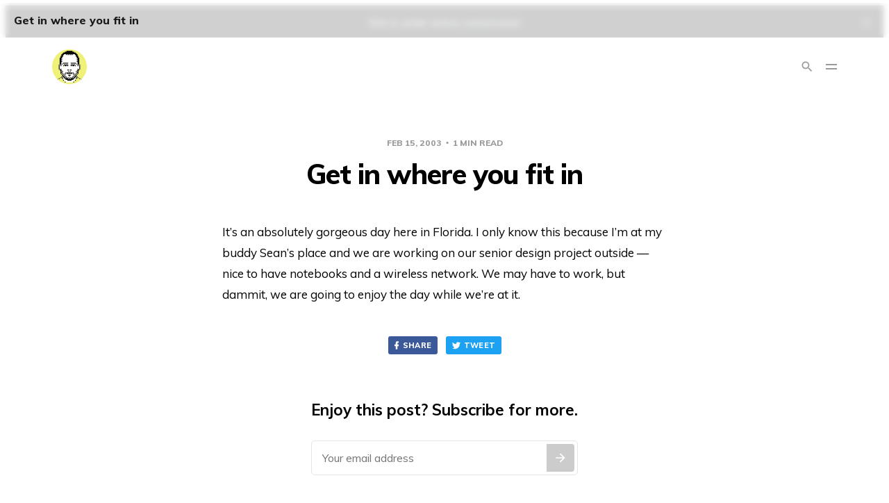

--- FILE ---
content_type: text/html; charset=utf-8
request_url: https://polymath.net/2003/02/get-in-where-you-fit-in/
body_size: 7021
content:
<!DOCTYPE html>
<html lang="en">
    <head>
        <meta charset="utf-8">
        <meta name="viewport" content="width=device-width, initial-scale=1">
        <title>Get in where you fit in</title>
        <link rel="stylesheet" href="https://polymath.net/assets/css/screen.css?v=ecc1133478">
        <link rel="stylesheet" href="https://fonts.googleapis.com/css?family=Muli:400,400i,700,700i,800">
        <script>
  var themeOptions = {
    disqus_shortname: '',
    search_key: '88d1890fe3306ff8be4c74dd0b',
    search_migration: 'v1',
    white_logo: '',
    root_url: '',
  };
</script>
        <link rel="icon" href="https://polymath.net/content/images/size/w256h256/2020/04/jb-circle.png" type="image/png">
    <link rel="canonical" href="https://polymath.net/2003/02/get-in-where-you-fit-in/">
    <meta name="referrer" content="no-referrer-when-downgrade">
    
    <meta property="og:site_name" content="Justin Blanton">
    <meta property="og:type" content="article">
    <meta property="og:title" content="Get in where you fit in">
    <meta property="og:description" content="It’s an absolutely gorgeous day here in Florida. I only know this because I’m at
my buddy Sean’s place and we are working on our senior design project outside —
nice to have notebooks and a wireless network. We may have to work, but dammit,
we are going">
    <meta property="og:url" content="https://polymath.net/2003/02/get-in-where-you-fit-in/">
    <meta property="og:image" content="https://polymath.net/content/images/2020/04/B09F2400-6E19-44F0-8602-BA380ED63890.png">
    <meta property="article:published_time" content="2003-02-15T08:00:00.000Z">
    <meta property="article:modified_time" content="2003-02-15T08:00:00.000Z">
    <meta name="twitter:card" content="summary_large_image">
    <meta name="twitter:title" content="Get in where you fit in">
    <meta name="twitter:description" content="It’s an absolutely gorgeous day here in Florida. I only know this because I’m at
my buddy Sean’s place and we are working on our senior design project outside —
nice to have notebooks and a wireless network. We may have to work, but dammit,
we are going">
    <meta name="twitter:url" content="https://polymath.net/2003/02/get-in-where-you-fit-in/">
    <meta name="twitter:image" content="https://polymath.net/content/images/2020/04/4D32085F-4140-43FD-8DC7-198259E16436.png">
    <meta name="twitter:label1" content="Written by">
    <meta name="twitter:data1" content="Justin Blanton">
    <meta name="twitter:site" content="@jblanton">
    <meta name="twitter:creator" content="@jblanton">
    <meta property="og:image:width" content="400">
    <meta property="og:image:height" content="400">
    
    <script type="application/ld+json">
{
    "@context": "https://schema.org",
    "@type": "Article",
    "publisher": {
        "@type": "Organization",
        "name": "Justin Blanton",
        "url": "https://polymath.net/",
        "logo": {
            "@type": "ImageObject",
            "url": "https://polymath.net/content/images/2023/03/jb-circle.png",
            "width": 60,
            "height": 60
        }
    },
    "author": {
        "@type": "Person",
        "name": "Justin Blanton",
        "image": {
            "@type": "ImageObject",
            "url": "https://polymath.net/content/images/2020/04/FACDBA1C-5C1C-45C3-AFA2-2F93DB857D10.png",
            "width": 400,
            "height": 400
        },
        "url": "https://polymath.net/author/justin/",
        "sameAs": [
            "https://x.com/jblanton"
        ]
    },
    "headline": "Get in where you fit in",
    "url": "https://polymath.net/2003/02/get-in-where-you-fit-in/",
    "datePublished": "2003-02-15T08:00:00.000Z",
    "dateModified": "2003-02-15T08:00:00.000Z",
    "description": "It’s an absolutely gorgeous day here in Florida. I only know this because I’m at\nmy buddy Sean’s place and we are working on our senior design project outside —\nnice to have notebooks and a wireless network. We may have to work, but dammit,\nwe are going to enjoy the day while we’re at it.",
    "mainEntityOfPage": "https://polymath.net/2003/02/get-in-where-you-fit-in/"
}
    </script>

    <meta name="generator" content="Ghost 6.13">
    <link rel="alternate" type="application/rss+xml" title="Justin Blanton" href="https://polymath.net/rss/">
    <script defer src="https://cdn.jsdelivr.net/ghost/portal@~2.56/umd/portal.min.js" data-i18n="true" data-ghost="https://polymath.net/" data-key="b733423c521d21f80de1806b8d" data-api="https://polymath.ghost.io/ghost/api/content/" data-locale="en" crossorigin="anonymous"></script><style id="gh-members-styles">.gh-post-upgrade-cta-content,
.gh-post-upgrade-cta {
    display: flex;
    flex-direction: column;
    align-items: center;
    font-family: -apple-system, BlinkMacSystemFont, 'Segoe UI', Roboto, Oxygen, Ubuntu, Cantarell, 'Open Sans', 'Helvetica Neue', sans-serif;
    text-align: center;
    width: 100%;
    color: #ffffff;
    font-size: 16px;
}

.gh-post-upgrade-cta-content {
    border-radius: 8px;
    padding: 40px 4vw;
}

.gh-post-upgrade-cta h2 {
    color: #ffffff;
    font-size: 28px;
    letter-spacing: -0.2px;
    margin: 0;
    padding: 0;
}

.gh-post-upgrade-cta p {
    margin: 20px 0 0;
    padding: 0;
}

.gh-post-upgrade-cta small {
    font-size: 16px;
    letter-spacing: -0.2px;
}

.gh-post-upgrade-cta a {
    color: #ffffff;
    cursor: pointer;
    font-weight: 500;
    box-shadow: none;
    text-decoration: underline;
}

.gh-post-upgrade-cta a:hover {
    color: #ffffff;
    opacity: 0.8;
    box-shadow: none;
    text-decoration: underline;
}

.gh-post-upgrade-cta a.gh-btn {
    display: block;
    background: #ffffff;
    text-decoration: none;
    margin: 28px 0 0;
    padding: 8px 18px;
    border-radius: 4px;
    font-size: 16px;
    font-weight: 600;
}

.gh-post-upgrade-cta a.gh-btn:hover {
    opacity: 0.92;
}</style>
    <script defer src="https://cdn.jsdelivr.net/ghost/sodo-search@~1.8/umd/sodo-search.min.js" data-key="b733423c521d21f80de1806b8d" data-styles="https://cdn.jsdelivr.net/ghost/sodo-search@~1.8/umd/main.css" data-sodo-search="https://polymath.ghost.io/" data-locale="en" crossorigin="anonymous"></script>
    <script defer src="https://cdn.jsdelivr.net/ghost/announcement-bar@~1.1/umd/announcement-bar.min.js" data-announcement-bar="https://polymath.net/" data-api-url="https://polymath.net/members/api/announcement/" crossorigin="anonymous"></script>
    <link href="https://polymath.net/webmentions/receive/" rel="webmention">
    <script defer src="/public/cards.min.js?v=ecc1133478"></script>
    <link rel="stylesheet" type="text/css" href="/public/cards.min.css?v=ecc1133478">
    <script defer src="/public/member-attribution.min.js?v=ecc1133478"></script>
    <script defer src="/public/ghost-stats.min.js?v=ecc1133478" data-stringify-payload="false" data-datasource="analytics_events" data-storage="localStorage" data-host="https://polymath.net/.ghost/analytics/api/v1/page_hit"  tb_site_uuid="a7dbdfad-a60f-48c6-be01-00be1e6db4dd" tb_post_uuid="356c6c4c-217d-47d1-b806-d7a54a8efaa1" tb_post_type="post" tb_member_uuid="undefined" tb_member_status="undefined"></script><style>:root {--ghost-accent-color: #15171A;}</style>
    <link rel="stylesheet" href="https://cdnjs.cloudflare.com/ajax/libs/highlight.js/11.7.0/styles/default.min.css">
    </head>
    <body class="post-template">
        <svg width="0" height="0" style="display: none;">
  <symbol xmlns="http://www.w3.org/2000/svg" viewBox="0 0 32 32" id="arrow-left">
    <title>arrow-left</title>
    <path d="M26.667 14.667v2.667h-16L18 24.667l-1.893 1.893L5.547 16l10.56-10.56L18 7.333l-7.333 7.333h16z"></path>
  </symbol>
  <symbol xmlns="http://www.w3.org/2000/svg" viewBox="0 0 32 32" id="arrow-right">
    <title>arrow-right</title>
    <path d="M5.333 14.667v2.667h16L14 24.667l1.893 1.893L26.453 16 15.893 5.44 14 7.333l7.333 7.333h-16z"></path>
  </symbol>
  <symbol xmlns="http://www.w3.org/2000/svg" viewBox="0 0 32 32" id="brightness-2">
    <title>brightness-2</title>
    <path d="M13.333 2.667c-2.427 0-4.707.667-6.667 1.8 4 2.307 6.667 6.6 6.667 11.533s-2.667 9.227-6.667 11.533c1.96 1.133 4.24 1.8 6.667 1.8 7.36 0 13.333-5.973 13.333-13.333S20.693 2.667 13.333 2.667z"></path>
  </symbol>
  <symbol xmlns="http://www.w3.org/2000/svg" viewBox="0 0 32 32" id="chevron-left">
    <title>chevron-left</title>
    <path d="M20.547 22.107L14.44 16l6.107-6.12L18.667 8l-8 8 8 8 1.88-1.893z"></path>
  </symbol>
  <symbol xmlns="http://www.w3.org/2000/svg" viewBox="0 0 32 32" id="chevron-right">
    <title>chevron-right</title>
    <path d="M11.453 22.107L17.56 16l-6.107-6.12L13.333 8l8 8-8 8-1.88-1.893z"></path>
  </symbol>
  <symbol xmlns="http://www.w3.org/2000/svg" viewBox="0 0 32 32" id="facebook-box">
    <title>facebook-box</title>
    <path d="M6.667 4h18.667c1.467 0 2.667 1.2 2.667 2.667v18.667c0 1.467-1.2 2.667-2.667 2.667H6.667A2.675 2.675 0 0 1 4 25.334V6.667C4 5.2 5.2 4 6.667 4zM24 6.667h-3.333A4.672 4.672 0 0 0 16 11.334v3.333h-2.667v4H16V28h4v-9.333h4v-4h-4V12c0-.733.6-1.333 1.333-1.333H24v-4z"></path>
  </symbol>
  <symbol xmlns="http://www.w3.org/2000/svg" viewBox="0 0 32 32" id="facebook">
    <title>facebook</title>
    <path d="M22.667 2.667V8H20c-.92 0-1.333 1.08-1.333 2v3.333h4v5.333h-4v10.667h-5.333V18.666h-4v-5.333h4V8a5.332 5.332 0 0 1 5.333-5.333h4z"></path>
  </symbol>
  <symbol xmlns="http://www.w3.org/2000/svg" viewBox="0 0 40 40" id="loader">
    <title>loader</title>
    <path opacity="0.3" fill="currentColor" d="M20.201,5.169c-8.254,0-14.946,6.692-14.946,14.946c0,8.255,6.692,14.946,14.946,14.946 s14.946-6.691,14.946-14.946C35.146,11.861,28.455,5.169,20.201,5.169z M20.201,31.749c-6.425,0-11.634-5.208-11.634-11.634 c0-6.425,5.209-11.634,11.634-11.634c6.425,0,11.633,5.209,11.633,11.634C31.834,26.541,26.626,31.749,20.201,31.749z" />
    <path fill="currentColor" d="M26.013,10.047l1.654-2.866c-2.198-1.272-4.743-2.012-7.466-2.012h0v3.312h0 C22.32,8.481,24.301,9.057,26.013,10.047z">
      <animateTransform attributeType="xml" attributeName="transform" type="rotate" from="0 20 20" to="360 20 20" dur="0.5s" repeatCount="indefinite" />
    </path>
  </symbol>
  <symbol xmlns="http://www.w3.org/2000/svg" viewBox="0 0 32 32" id="magnify">
    <title>magnify</title>
    <path d="M12.667 4a8.667 8.667 0 0 1 8.667 8.667c0 2.147-.787 4.12-2.08 5.64l.36.36h1.053l6.667 6.667-2 2-6.667-6.667v-1.053l-.36-.36a8.689 8.689 0 0 1-5.64 2.08C7.88 21.334 4 17.454 4 12.667S7.88 4 12.667 4zm0 2.667c-3.333 0-6 2.667-6 6s2.667 6 6 6 6-2.667 6-6-2.667-6-6-6z"></path>
  </symbol>
  <symbol xmlns="http://www.w3.org/2000/svg" viewBox="0 0 32 32" id="menu-down">
    <title>menu-down</title>
    <path d="M9.333 13.333L16 20l6.667-6.667H9.334z"></path>
  </symbol>
  <symbol xmlns="http://www.w3.org/2000/svg" viewBox="0 0 32 32" id="rss-box">
    <title>rss-box</title>
    <path d="M6.667 4h18.667c1.467 0 2.667 1.2 2.667 2.667v18.667c0 1.467-1.2 2.667-2.667 2.667H6.667A2.675 2.675 0 0 1 4 25.334V6.667C4 5.2 5.2 4 6.667 4zM10 20c-1.107 0-2 .893-2 2s.893 2 2 2 2-.893 2-2-.893-2-2-2zm-2-6.667V16c4.413 0 8 3.587 8 8h2.667c0-5.893-4.773-10.667-10.667-10.667zM8 8v2.667c7.36 0 13.333 5.973 13.333 13.333H24c0-8.84-7.16-16-16-16z"></path>
  </symbol>
  <symbol xmlns="http://www.w3.org/2000/svg" viewBox="0 0 32 32" id="star">
    <title>star</title>
    <path d="M16 23.027L24.24 28l-2.187-9.373 7.28-6.307-9.587-.827-3.747-8.827-3.747 8.827-9.587.827 7.267 6.307L7.759 28l8.24-4.973z"></path>
  </symbol>
  <symbol xmlns="http://www.w3.org/2000/svg" viewBox="0 0 24 24" id="table-of-contents">
    <path d="M3 9h14V7H3v2m0 4h14v-2H3v2m0 4h14v-2H3v2m16 0h2v-2h-2v2m0-10v2h2V7h-2m0 6h2v-2h-2v2z"></path>
  </symbol>
  <symbol xmlns="http://www.w3.org/2000/svg" viewBox="0 0 32 32" id="twitter-box">
    <title>twitter-box</title>
    <path d="M6.667 4h18.667c1.467 0 2.667 1.2 2.667 2.667v18.667c0 1.467-1.2 2.667-2.667 2.667H6.667A2.675 2.675 0 0 1 4 25.334V6.667C4 5.2 5.2 4 6.667 4zm16.946 8.44c.64-.533 1.387-1.173 1.72-1.88-.547.28-1.2.453-1.92.547.667-.48 1.213-1.107 1.493-1.96-.693.373-1.4.693-2.28.853-2.067-2.493-7.013-.467-6.133 3.267-3.48-.213-5.6-1.787-7.36-3.72-1 1.627-.133 4.093 1.053 4.773-.613-.04-1.08-.227-1.52-.44.053 2.053 1.187 3.04 2.773 3.573a4.47 4.47 0 0 1-1.52.04c.493 1.427 1.52 2.32 3.28 2.507-1.2 1.013-3.413 1.72-5.2 1.44 1.533.973 3.28 1.747 5.707 1.64 5.88-.267 9.813-4.48 9.907-10.64z"></path>
  </symbol>
  <symbol xmlns="http://www.w3.org/2000/svg" viewBox="0 0 32 32" id="twitter">
    <title>twitter</title>
    <path d="M29.947 8a11.423 11.423 0 0 1-3.28.92 5.738 5.738 0 0 0 2.507-3.173 11.52 11.52 0 0 1-3.627 1.4C24.494 6 23.014 5.334 21.334 5.334c-3.133 0-5.693 2.56-5.693 5.72 0 .453.053.893.147 1.307A16.261 16.261 0 0 1 4.001 6.388a5.663 5.663 0 0 0-.773 2.867c0 1.987 1 3.747 2.547 4.747-.947 0-1.827-.267-2.6-.667v.04a5.724 5.724 0 0 0 4.587 5.613 5.644 5.644 0 0 1-2.574.093c.72 2.253 2.813 3.933 5.333 3.973-1.947 1.547-4.413 2.453-7.107 2.453-.453 0-.907-.027-1.36-.08A16.19 16.19 0 0 0 10.827 28c10.507 0 16.28-8.72 16.28-16.28 0-.253 0-.493-.013-.747A11.42 11.42 0 0 0 29.947 8z"></path>
  </symbol>
  <symbol xmlns="http://www.w3.org/2000/svg" viewBox="0 0 32 32" id="white-balance-sunny">
    <title>white-balance-sunny</title>
    <path d="M4.733 24.72l1.88 1.88 2.4-2.387L7.12 22.32zm9.934 5.213h2.667V26h-2.667zM16 7.333c-4.413 0-8 3.587-8 8s3.587 8 8 8 8-3.587 8-8c0-4.427-3.587-8-8-8zm10.667 9.334h4V14h-4zm-3.68 7.546l2.4 2.387 1.88-1.88-2.387-2.4zm4.28-18.266l-1.88-1.88-2.4 2.387 1.893 1.893zM17.333.733h-2.667v3.933h2.667zM5.333 14h-4v2.667h4zm3.68-7.547l-2.4-2.387-1.88 1.88 2.387 2.4 1.893-1.893z"></path>
  </symbol>
  <symbol xmlns="http://www.w3.org/2000/svg" viewBox="0 0 32 32" id="window-close">
    <title>window-close</title>
    <path d="M17.947 16l7.387 7.387v1.947h-1.947L16 17.947l-7.387 7.387H6.666v-1.947L14.053 16 6.666 8.613V6.666h1.947L16 14.053l7.387-7.387h1.947v1.947L17.947 16z"></path>
  </symbol>
</svg>        <div class="container">
            <div class="site">
                <header class="site-header">
  <div class="header-left">
    <a class="logo" href="https://polymath.net">
        <img class="logo-image" src="https://polymath.net/content/images/2023/03/jb-circle.png" alt="Justin Blanton">
    </a>
  </div>
    <nav class="main-nav hidden-xs hidden-sm hidden-md">
        <a class="menu-item menu-item-about" href="https://polymath.net/about/">ABOUT</a>
  <a class="menu-item menu-item-subscribe" href="https://polymath.net/subscribe/">SUBSCRIBE</a>
  <a class="menu-item menu-item-photos" href="https://instagram.com/jblanton">PHOTOS</a>
  <a class="menu-item menu-item-nerdery" href="https://polymath.net/nerdery/">NERDERY</a>
  <a class="menu-item menu-item-books" href="https://polymath.net/books/">BOOKS</a>

        <button class="button-icon menu-item-button js-modal" data-modal="search">
          <svg class="icon"><use xlink:href="#magnify"></use></svg>
        </button>
    </nav>
    
    <button class="button-icon hidden-lg hidden-xl js-modal" data-modal="search">
      <svg class="icon"><use xlink:href="#magnify"></use></svg>
    </button>
    <div class="burger">
      <div class="burger-bar"></div>
      <div class="burger-bar"></div>
    </div>

    <div class="mobile-menu hidden-lg hidden-xl">
      <div class="container">
        <nav class="mobile-nav">
            <a class="menu-item menu-item-about" href="https://polymath.net/about/">ABOUT</a>
  <a class="menu-item menu-item-subscribe" href="https://polymath.net/subscribe/">SUBSCRIBE</a>
  <a class="menu-item menu-item-photos" href="https://instagram.com/jblanton">PHOTOS</a>
  <a class="menu-item menu-item-nerdery" href="https://polymath.net/nerdery/">NERDERY</a>
  <a class="menu-item menu-item-books" href="https://polymath.net/books/">BOOKS</a>

        </nav>
      </div>
    </div>
  <div class="header-right hidden-xs hidden-sm hidden-md">
     <button class="button-icon js-modal" data-modal="search">
        <svg class="icon"><use xlink:href="#magnify"></use></svg>
      </button>
  </div>
</header>

    <header class="sticky kg-width-full">
      <div class="sticky-title">Get in where you fit in</div>
      <button class="button-icon sticky-toc-button">
        <svg class="icon"><use xlink:href="#table-of-contents"></use></svg>
        <div class="sticky-toc"></div>
      </button>
      <div class="sticky-track">
        <div class="sticky-progress"></div>
      </div>
    </header>

                <div class="site-content">
                    
<div class="content-area">
    <main class="site-main">
        <article class="single post no-image kg-width-narrow">
    <header class="single-header">
        <div class="single-meta">
            <span class="single-meta-item single-meta-date">
                <time datetime="2003-02-15">
                    Feb 15, 2003
                </time>
            </span>
            <span class="single-meta-item single-meta-length">
                1 min read
            </span>
        </div>
        <h1 class="single-title">Get in where you fit in</h1>
    </header>
    <div class="single-content u-text-format">
        <!--kg-card-begin: markdown--><p>It’s an absolutely gorgeous day here in Florida.  I only know this because I’m at my buddy Sean’s place and we are working on our senior design project outside — nice to have notebooks and a wireless network.  We may have to work, but dammit, we are going to enjoy the day while we’re at it.</p>
<!--kg-card-end: markdown-->


    </div>
    <footer class="single-footer kg-width-normal">
        <div class="single-footer-left">
            <!-- 
                <div class="navigation navigation-previous">
                <a class="navigation-link" href="/2003/02/movable-type-v26/">
                <svg class="icon navigation-icon"><use xlink:href="#arrow-left"></use></svg>
                </a>
                </div>
            -->
        </div>
        <div class="single-footer-middle">
            <div class="single-footer-top">
                <div class="share">
                    <a class="share-link share-link-facebook" href="https://www.facebook.com/sharer.php?u=https://polymath.net/2003/02/get-in-where-you-fit-in/" target="_blank" rel="noopener noreferrer">
                        <svg class="icon icon-facebook"><use xlink:href="#facebook"></use></svg>
                        Share
                    </a>
                    <a class="share-link share-link-twitter" href="https://twitter.com/intent/tweet?url=https://polymath.net/2003/02/get-in-where-you-fit-in/&text=Get%20in%20where%20you%20fit%20in" target="_blank" rel="noopener noreferrer">
                        <svg class="icon icon-twitter"><use xlink:href="#twitter"></use></svg>
                        Tweet
                    </a>
                </div>
            </div>
        </div>
        <div class="single-footer-right">
            <!--
                <div class="navigation navigation-next">
                <a class="navigation-link" href="/2003/02/what-are-the-chances/">
                <svg class="icon navigation-icon"><use xlink:href="#arrow-right"></use></svg>
                </a>
                </div>
            -->
        </div>
    </footer>
    <footer class="single-footer kg-width-normal">
        <div class="single-footer-left">

        </div>
        <div class="single-footer-middle">
            <div class="single-footer-bottom">
                <h2 class="single-cta-title">Enjoy this post? Subscribe for more.</h2>
                <form class="auth-form" data-members-form="subscribe">
                    <div class="form-wrapper">
                        <input class="auth-email" type="email" data-members-email placeholder="Your email address" required="true" autocomplete="false">
                        <button class="form-button" type="submit">
                            <svg class="icon"><use xlink:href="#arrow-right"></use></svg>
                            <svg class="icon icon-loading"><use xlink:href="#loader"></use></svg>
                        </button>
                    </div>
                    <div class="notification notification-success">
                        "Great! Check your inbox and click the link to complete signin."
                        <button class="button-icon notification-close">
                            <svg class="icon"><use xlink:href="#window-close"></use></svg>
                        </button>
                    </div>
                    <div class="notification notification-error">
                        "Please enter a valid email address!"
                        <button class="button-icon notification-close">
                            <svg class="icon"><use xlink:href="#window-close"></use></svg>
                        </button>
                    </div>
                </form>
            </div>
        </div>
        <div class="single-footer-right">
        </div>
    </footer>
</article>
    </main>
</div>


                </div>
                <footer class="site-footer">
  <div class="social">
      <a class="social-item social-item-twitter" href="https://x.com/jblanton" target="_blank" rel="noopener noreferrer">
        <svg class="icon"><use xlink:href="#twitter"></use></svg>
      </a>
    <a class="social-item social-item-rss" href="https://polymath.net/rss" target="_blank" rel="noopener noreferrer">
      <svg class="icon"><use xlink:href="#rss-box"></use></svg>
    </a>
  </div>

  
  <nav class="footer-nav">
    
  </nav>
</footer>                <div class="modal-overlay">
  <div class="modal modal-search">
    <div class="form-wrapper">
      <input class="modal-input search-input" type="search" placeholder="Enter keyword...">
      <button class="form-button search-button">
        <svg class="icon icon-search"><use xlink:href="#magnify"></use></svg>
        <svg class="icon icon-close"><use xlink:href="#window-close"></use></svg>
      </button>
    </div>
    <div class="search-result"></div>
  </div>
  <button class="button-icon modal-close">
    <svg class="icon icon-close"><use xlink:href="#window-close"></use></svg>
  </button>
</div>                <!-- Root element of PhotoSwipe. Must have class pswp. -->
<div class="pswp" tabindex="-1" role="dialog" aria-hidden="true">
  <!-- Background of PhotoSwipe. 
        It's a separate element as animating opacity is faster than rgba(). -->
  <div class="pswp__bg"></div>

  <!-- Slides wrapper with overflow:hidden. -->
  <div class="pswp__scroll-wrap">
      <!-- Container that holds slides. 
          PhotoSwipe keeps only 3 of them in the DOM to save memory.
          Don't modify these 3 pswp__item elements, data is added later on. -->
    <div class="pswp__container">
      <div class="pswp__item"></div>
      <div class="pswp__item"></div>
      <div class="pswp__item"></div>
    </div>

    <!-- Default (PhotoSwipeUI_Default) interface on top of sliding area. Can be changed. -->
    <div class="pswp__ui pswp__ui--hidden">
      <div class="pswp__top-bar">
        <!--  Controls are self-explanatory. Order can be changed. -->
        <div class="pswp__counter"></div>

        <button class="pswp__button pswp__button--close" title="Close (Esc)"></button>
        <button class="pswp__button pswp__button--share" title="Share"></button>
        <button class="pswp__button pswp__button--fs" title="Toggle fullscreen"></button>
        <button class="pswp__button pswp__button--zoom" title="Zoom in/out"></button>

        <!-- Preloader demo https://codepen.io/dimsemenov/pen/yyBWoR -->
        <!-- element will get class pswp__preloader--active when preloader is running -->
        <div class="pswp__preloader">
          <div class="pswp__preloader__icn">
            <div class="pswp__preloader__cut">
              <div class="pswp__preloader__donut"></div>
            </div>
          </div>
        </div>
      </div>

      <div class="pswp__share-modal pswp__share-modal--hidden pswp__single-tap">
        <div class="pswp__share-tooltip"></div> 
      </div>

      <button class="pswp__button pswp__button--arrow--left" title="Previous (arrow left)"></button>
      <button class="pswp__button pswp__button--arrow--right" title="Next (arrow right)"></button>

      <div class="pswp__caption">
        <div class="pswp__caption__center"></div>
      </div>
    </div>
  </div>
</div>                <div class="notification notification-subscribe">
  You&#x27;ve successfully subscribed to Justin Blanton.
  <button class="button-icon notification-close">
    <svg class="icon"><use xlink:href="#window-close"></use></svg>
  </button>
</div>

<div class="notification notification-signup">
  Great! Next, complete checkout for full access to Justin Blanton.
  <button class="button-icon notification-close">
    <svg class="icon"><use xlink:href="#window-close"></use></svg>
  </button>
</div>

<div class="notification notification-signin">
  Welcome back! You&#x27;ve successfully signed in.
  <button class="button-icon notification-close">
    <svg class="icon"><use xlink:href="#window-close"></use></svg>
  </button>
</div>

<div class="notification notification-checkout">
  Success! Your account is fully activated, you now have access to all content.
  <button class="button-icon notification-close">
    <svg class="icon"><use xlink:href="#window-close"></use></svg>
  </button>
</div>            </div>
        </div>

        <script
                src="https://code.jquery.com/jquery-3.3.1.min.js"
                integrity="sha256-FgpCb/KJQlLNfOu91ta32o/NMZxltwRo8QtmkMRdAu8="
                crossorigin="anonymous">
        </script>
        <script src="https://polymath.net/assets/js/main.min.js?v=ecc1133478"></script>

        <script>
            $(function () {
                var action = getParameterByName('action');
                var stripe = getParameterByName('stripe');

                if (action === 'subscribe') {
                    body.addClass('notification-opened subscribe-success');
                }
                if (action === 'signup') {
                    window.location = 'https://polymath.net/signup/?action=checkout';
                }
                if (action === 'checkout') {
                    body.addClass('notification-opened signup-success');
                }
                if (action === 'signin') {
                    body.addClass('notification-opened signin-success');
                }
                if (stripe === 'success') {
                    body.addClass('notification-opened checkout-success');
                }
            });
        </script>

        <script src="https://cdnjs.cloudflare.com/ajax/libs/highlight.js/11.7.0/highlight.min.js"></script>
    </body>
</html>
